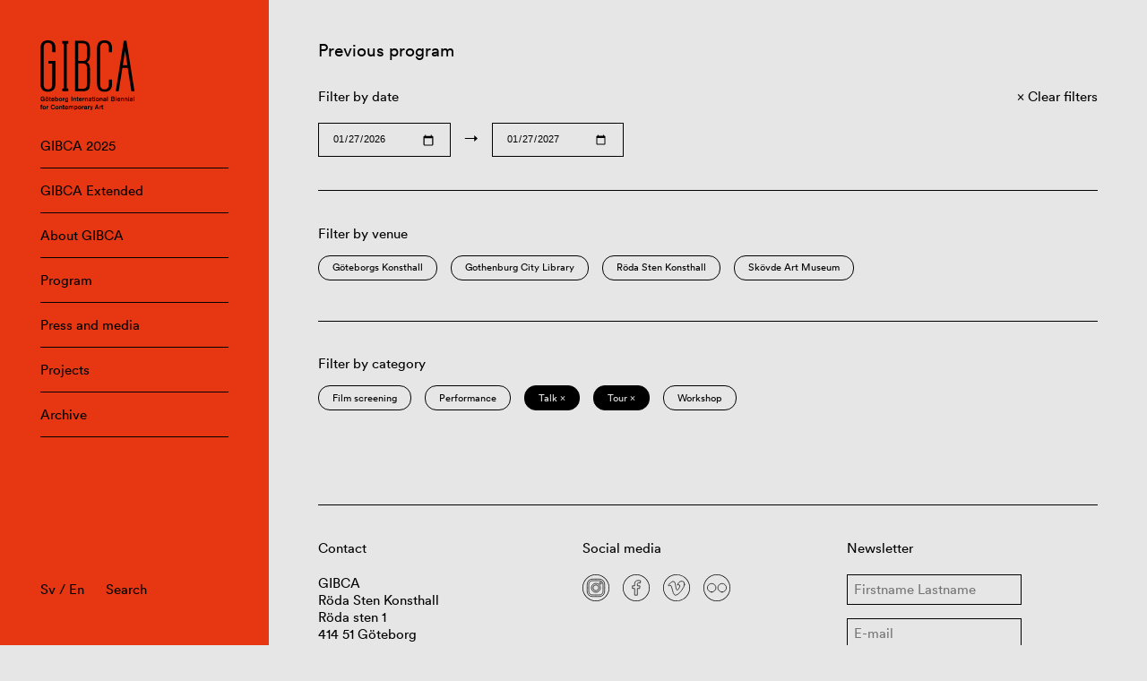

--- FILE ---
content_type: text/html; charset=UTF-8
request_url: https://www.gibca.se/en/program/filter/opening+3e-vaningen-en+concert+tour+artist-talk+kids-young/
body_size: 4960
content:

<!doctype html>
<html lang="en-GB">
<head>
    <meta charset="utf-8">
    <meta name="viewport" content="width=device-width, initial-scale=1, maximum-scale=1">

    
    <title>Opening ‹ Filter ‹ GIBCA • Gothenburg International Biennial for Contemporary Art</title>

    <meta property="og:type" content="website">
    <meta name="twitter:card" content="summary_large_image">

    <meta property="og:title" content="Opening ‹ Filter ‹ GIBCA • Gothenburg International Biennial for Contemporary Art">
    <meta property="og:description" content="Göteborgs Internationella Konstbiennal (GIBCA) presenteras vartannat år på ett flertal utställningsarenor i Göteborg.">

            <meta property="og:image" content="https://www.gibca.se/wordpress/wp-content/themes/gibca/assets/img/og-image.png">
    
    <link rel="stylesheet" href="https://www.gibca.se/wordpress/wp-content/themes/gibca/assets/css/app-f0563d253d.css">
    <link rel="icon" sizes="128x128" href="https://www.gibca.se/wordpress/wp-content/themes/gibca/assets/img/favicon.png">

    <meta name='robots' content='max-image-preview:large' />
	<style>img:is([sizes="auto" i], [sizes^="auto," i]) { contain-intrinsic-size: 3000px 1500px }</style>
	<link rel='dns-prefetch' href='//www.gibca.se' />
<link rel="alternate" type="application/rss+xml" title="GIBCA • Gothenburg International Biennial for Contemporary Art &raquo; Opening Filter Feed" href="https://www.gibca.se/en/program/filter/opening/feed/" />
<style id='classic-theme-styles-inline-css' type='text/css'>
/*! This file is auto-generated */
.wp-block-button__link{color:#fff;background-color:#32373c;border-radius:9999px;box-shadow:none;text-decoration:none;padding:calc(.667em + 2px) calc(1.333em + 2px);font-size:1.125em}.wp-block-file__button{background:#32373c;color:#fff;text-decoration:none}
</style>
<style id='global-styles-inline-css' type='text/css'>
:root{--wp--preset--aspect-ratio--square: 1;--wp--preset--aspect-ratio--4-3: 4/3;--wp--preset--aspect-ratio--3-4: 3/4;--wp--preset--aspect-ratio--3-2: 3/2;--wp--preset--aspect-ratio--2-3: 2/3;--wp--preset--aspect-ratio--16-9: 16/9;--wp--preset--aspect-ratio--9-16: 9/16;--wp--preset--color--black: #000000;--wp--preset--color--cyan-bluish-gray: #abb8c3;--wp--preset--color--white: #ffffff;--wp--preset--color--pale-pink: #f78da7;--wp--preset--color--vivid-red: #cf2e2e;--wp--preset--color--luminous-vivid-orange: #ff6900;--wp--preset--color--luminous-vivid-amber: #fcb900;--wp--preset--color--light-green-cyan: #7bdcb5;--wp--preset--color--vivid-green-cyan: #00d084;--wp--preset--color--pale-cyan-blue: #8ed1fc;--wp--preset--color--vivid-cyan-blue: #0693e3;--wp--preset--color--vivid-purple: #9b51e0;--wp--preset--gradient--vivid-cyan-blue-to-vivid-purple: linear-gradient(135deg,rgba(6,147,227,1) 0%,rgb(155,81,224) 100%);--wp--preset--gradient--light-green-cyan-to-vivid-green-cyan: linear-gradient(135deg,rgb(122,220,180) 0%,rgb(0,208,130) 100%);--wp--preset--gradient--luminous-vivid-amber-to-luminous-vivid-orange: linear-gradient(135deg,rgba(252,185,0,1) 0%,rgba(255,105,0,1) 100%);--wp--preset--gradient--luminous-vivid-orange-to-vivid-red: linear-gradient(135deg,rgba(255,105,0,1) 0%,rgb(207,46,46) 100%);--wp--preset--gradient--very-light-gray-to-cyan-bluish-gray: linear-gradient(135deg,rgb(238,238,238) 0%,rgb(169,184,195) 100%);--wp--preset--gradient--cool-to-warm-spectrum: linear-gradient(135deg,rgb(74,234,220) 0%,rgb(151,120,209) 20%,rgb(207,42,186) 40%,rgb(238,44,130) 60%,rgb(251,105,98) 80%,rgb(254,248,76) 100%);--wp--preset--gradient--blush-light-purple: linear-gradient(135deg,rgb(255,206,236) 0%,rgb(152,150,240) 100%);--wp--preset--gradient--blush-bordeaux: linear-gradient(135deg,rgb(254,205,165) 0%,rgb(254,45,45) 50%,rgb(107,0,62) 100%);--wp--preset--gradient--luminous-dusk: linear-gradient(135deg,rgb(255,203,112) 0%,rgb(199,81,192) 50%,rgb(65,88,208) 100%);--wp--preset--gradient--pale-ocean: linear-gradient(135deg,rgb(255,245,203) 0%,rgb(182,227,212) 50%,rgb(51,167,181) 100%);--wp--preset--gradient--electric-grass: linear-gradient(135deg,rgb(202,248,128) 0%,rgb(113,206,126) 100%);--wp--preset--gradient--midnight: linear-gradient(135deg,rgb(2,3,129) 0%,rgb(40,116,252) 100%);--wp--preset--font-size--small: 13px;--wp--preset--font-size--medium: 20px;--wp--preset--font-size--large: 36px;--wp--preset--font-size--x-large: 42px;--wp--preset--spacing--20: 0.44rem;--wp--preset--spacing--30: 0.67rem;--wp--preset--spacing--40: 1rem;--wp--preset--spacing--50: 1.5rem;--wp--preset--spacing--60: 2.25rem;--wp--preset--spacing--70: 3.38rem;--wp--preset--spacing--80: 5.06rem;--wp--preset--shadow--natural: 6px 6px 9px rgba(0, 0, 0, 0.2);--wp--preset--shadow--deep: 12px 12px 50px rgba(0, 0, 0, 0.4);--wp--preset--shadow--sharp: 6px 6px 0px rgba(0, 0, 0, 0.2);--wp--preset--shadow--outlined: 6px 6px 0px -3px rgba(255, 255, 255, 1), 6px 6px rgba(0, 0, 0, 1);--wp--preset--shadow--crisp: 6px 6px 0px rgba(0, 0, 0, 1);}:where(.is-layout-flex){gap: 0.5em;}:where(.is-layout-grid){gap: 0.5em;}body .is-layout-flex{display: flex;}.is-layout-flex{flex-wrap: wrap;align-items: center;}.is-layout-flex > :is(*, div){margin: 0;}body .is-layout-grid{display: grid;}.is-layout-grid > :is(*, div){margin: 0;}:where(.wp-block-columns.is-layout-flex){gap: 2em;}:where(.wp-block-columns.is-layout-grid){gap: 2em;}:where(.wp-block-post-template.is-layout-flex){gap: 1.25em;}:where(.wp-block-post-template.is-layout-grid){gap: 1.25em;}.has-black-color{color: var(--wp--preset--color--black) !important;}.has-cyan-bluish-gray-color{color: var(--wp--preset--color--cyan-bluish-gray) !important;}.has-white-color{color: var(--wp--preset--color--white) !important;}.has-pale-pink-color{color: var(--wp--preset--color--pale-pink) !important;}.has-vivid-red-color{color: var(--wp--preset--color--vivid-red) !important;}.has-luminous-vivid-orange-color{color: var(--wp--preset--color--luminous-vivid-orange) !important;}.has-luminous-vivid-amber-color{color: var(--wp--preset--color--luminous-vivid-amber) !important;}.has-light-green-cyan-color{color: var(--wp--preset--color--light-green-cyan) !important;}.has-vivid-green-cyan-color{color: var(--wp--preset--color--vivid-green-cyan) !important;}.has-pale-cyan-blue-color{color: var(--wp--preset--color--pale-cyan-blue) !important;}.has-vivid-cyan-blue-color{color: var(--wp--preset--color--vivid-cyan-blue) !important;}.has-vivid-purple-color{color: var(--wp--preset--color--vivid-purple) !important;}.has-black-background-color{background-color: var(--wp--preset--color--black) !important;}.has-cyan-bluish-gray-background-color{background-color: var(--wp--preset--color--cyan-bluish-gray) !important;}.has-white-background-color{background-color: var(--wp--preset--color--white) !important;}.has-pale-pink-background-color{background-color: var(--wp--preset--color--pale-pink) !important;}.has-vivid-red-background-color{background-color: var(--wp--preset--color--vivid-red) !important;}.has-luminous-vivid-orange-background-color{background-color: var(--wp--preset--color--luminous-vivid-orange) !important;}.has-luminous-vivid-amber-background-color{background-color: var(--wp--preset--color--luminous-vivid-amber) !important;}.has-light-green-cyan-background-color{background-color: var(--wp--preset--color--light-green-cyan) !important;}.has-vivid-green-cyan-background-color{background-color: var(--wp--preset--color--vivid-green-cyan) !important;}.has-pale-cyan-blue-background-color{background-color: var(--wp--preset--color--pale-cyan-blue) !important;}.has-vivid-cyan-blue-background-color{background-color: var(--wp--preset--color--vivid-cyan-blue) !important;}.has-vivid-purple-background-color{background-color: var(--wp--preset--color--vivid-purple) !important;}.has-black-border-color{border-color: var(--wp--preset--color--black) !important;}.has-cyan-bluish-gray-border-color{border-color: var(--wp--preset--color--cyan-bluish-gray) !important;}.has-white-border-color{border-color: var(--wp--preset--color--white) !important;}.has-pale-pink-border-color{border-color: var(--wp--preset--color--pale-pink) !important;}.has-vivid-red-border-color{border-color: var(--wp--preset--color--vivid-red) !important;}.has-luminous-vivid-orange-border-color{border-color: var(--wp--preset--color--luminous-vivid-orange) !important;}.has-luminous-vivid-amber-border-color{border-color: var(--wp--preset--color--luminous-vivid-amber) !important;}.has-light-green-cyan-border-color{border-color: var(--wp--preset--color--light-green-cyan) !important;}.has-vivid-green-cyan-border-color{border-color: var(--wp--preset--color--vivid-green-cyan) !important;}.has-pale-cyan-blue-border-color{border-color: var(--wp--preset--color--pale-cyan-blue) !important;}.has-vivid-cyan-blue-border-color{border-color: var(--wp--preset--color--vivid-cyan-blue) !important;}.has-vivid-purple-border-color{border-color: var(--wp--preset--color--vivid-purple) !important;}.has-vivid-cyan-blue-to-vivid-purple-gradient-background{background: var(--wp--preset--gradient--vivid-cyan-blue-to-vivid-purple) !important;}.has-light-green-cyan-to-vivid-green-cyan-gradient-background{background: var(--wp--preset--gradient--light-green-cyan-to-vivid-green-cyan) !important;}.has-luminous-vivid-amber-to-luminous-vivid-orange-gradient-background{background: var(--wp--preset--gradient--luminous-vivid-amber-to-luminous-vivid-orange) !important;}.has-luminous-vivid-orange-to-vivid-red-gradient-background{background: var(--wp--preset--gradient--luminous-vivid-orange-to-vivid-red) !important;}.has-very-light-gray-to-cyan-bluish-gray-gradient-background{background: var(--wp--preset--gradient--very-light-gray-to-cyan-bluish-gray) !important;}.has-cool-to-warm-spectrum-gradient-background{background: var(--wp--preset--gradient--cool-to-warm-spectrum) !important;}.has-blush-light-purple-gradient-background{background: var(--wp--preset--gradient--blush-light-purple) !important;}.has-blush-bordeaux-gradient-background{background: var(--wp--preset--gradient--blush-bordeaux) !important;}.has-luminous-dusk-gradient-background{background: var(--wp--preset--gradient--luminous-dusk) !important;}.has-pale-ocean-gradient-background{background: var(--wp--preset--gradient--pale-ocean) !important;}.has-electric-grass-gradient-background{background: var(--wp--preset--gradient--electric-grass) !important;}.has-midnight-gradient-background{background: var(--wp--preset--gradient--midnight) !important;}.has-small-font-size{font-size: var(--wp--preset--font-size--small) !important;}.has-medium-font-size{font-size: var(--wp--preset--font-size--medium) !important;}.has-large-font-size{font-size: var(--wp--preset--font-size--large) !important;}.has-x-large-font-size{font-size: var(--wp--preset--font-size--x-large) !important;}
:where(.wp-block-post-template.is-layout-flex){gap: 1.25em;}:where(.wp-block-post-template.is-layout-grid){gap: 1.25em;}
:where(.wp-block-columns.is-layout-flex){gap: 2em;}:where(.wp-block-columns.is-layout-grid){gap: 2em;}
:root :where(.wp-block-pullquote){font-size: 1.5em;line-height: 1.6;}
</style>
<link rel='stylesheet' id='app-css' href='https://www.gibca.se/wordpress/wp-content/themes/gibca/assets/css/app-f0563d253d.css' type='text/css' media='all' />
<script type="text/javascript" src="https://www.gibca.se/wordpress/wp-content/themes/gibca/assets/js/libs/jquery-dc5e7f18c8.min.js" id="jquery-js"></script>
<script type="text/javascript" src="https://www.gibca.se/wordpress/wp-content/themes/gibca/assets/js/libs/flickity-8625a9d2a4.pkgd.min.js" id="flickity-js"></script>
<script type="text/javascript" src="https://www.gibca.se/wordpress/wp-content/themes/gibca/assets/js/libs/infinite-scroll-3245e69ce4.pkgd.min.js" id="infinite-scroll-js"></script>

                <style>
                                .Navigation:after {
                    background-color: #e63612;
                }
                .Grid-column a:not([class]):hover {
                    background-color: #e63612;
                }
                                                .Navigation {
                    color: #000000;
                }
                .Navigation-menuItem {
                    border-color: #000000;
                }
                .Navigation-search input {
                    color: #000000;
                }
                .Navigation-search input:hover {
                    border-color: #000000;
                }
                .Navigation-search input::placeholder {
                    color: #000000;
                }
                                            </style>
        </head>

<body class="archive tax-filter term-opening term-966">

    <header class="Navigation">

        
        <a href="https://www.gibca.se/en"><img src="https://www.gibca.se/wordpress/wp-content/themes/gibca/assets/img/logo-49d36533b6.svg" class="Navigation-logo" alt="GIBCA • Gothenburg International Biennial for Contemporary Art" /></a>

        <ul class="Navigation-menu">
    <li class="Navigation-menuItem"><a href="https://www.gibca.se/en/gibca/gibca-2025-2/">GIBCA 2025</a></li><li class="Navigation-menuItem"><a href="https://www.gibca.se/en/gibca-extended/">GIBCA Extended</a></li><li class="Navigation-menuItem"><a href="https://www.gibca.se/en/about-gibca/">About GIBCA</a></li><li class="Navigation-menuItem"><a href="https://www.gibca.se/en/programme/">Program</a></li><li class="Navigation-menuItem"><a href="https://www.gibca.se/en/press-and-media/">Press and media</a></li><li class="Navigation-menuItem"><a href="https://www.gibca.se/en/projects/">Projects</a></li><li class="Navigation-menuItem"><a href="https://www.gibca.se/en/gibca/archive/">Archive</a></ul>

        <div class="Navigation-bottom">

            <div class="Navigation-languages">
                                <p><a href="https://www.gibca.se/">Sv</a> / <a href="https://www.gibca.se/en/program/filter/opening/">En</a></p>
            </div>

            <form class="Navigation-search" method="get" action="https://www.gibca.se/en/">
                <input type="text" name="s" placeholder="Search" />
            </form>

        </div>

        <button class="Navigation-menuToggler js-toggleStateMenu">
            <div class="Navigation-menuTogglerLine Navigation-menuTogglerLine--top"></div>
            <div class="Navigation-menuTogglerLine Navigation-menuTogglerLine--middle"></div>
            <div class="Navigation-menuTogglerLine Navigation-menuTogglerLine--bottom"></div>
        </button>

    </header>

    <main class="Main">

    <div class="Grid">

        <section class="Grid-section">

    <div class="Grid-column Grid-column--large">

                    <h2>Previous program</h2>
        
    </div>

</section>

<section class="Grid-section">

    <div class="Grid-column Grid-column--regular">

        <p>Filter by date</p>

        <div class="Grid-select">

            
            <input class="Grid-selectInput js-datesSelect" name="event-dates-from" type="date" value="2026-01-27" />

            <span>&rarr;</span>

            <input class="Grid-selectInput js-datesSelect" name="event-dates-to" type="date" value="2027-01-27" />

        </div>

    </div>

    <div class="Grid-column Grid-column--small">

                    <a class="Grid-button Grid-button--clear" href="/program/"><span>Clear filters</span></a>
        
    </div>

</section>


            <section class="Grid-section">

                <hr class="Grid-divider"/>

                <div class="Grid-column Grid-column--large">

                    <p>Filter by venue</p>

                </div>

                <div class="Grid-column Grid-column--large Grid-column--pills">

                    <ul class="Grid-pills"><li class="Grid-pill"><a href="https://www.gibca.se/en/program/filter/opening+3e-vaningen-en+concert+tour+artist-talk+kids-young+goteborgs-konsthall_eng">Göteborgs Konsthall</a></li><li class="Grid-pill"><a href="https://www.gibca.se/en/program/filter/opening+3e-vaningen-en+concert+tour+artist-talk+kids-young+gothenburg-city-library">Gothenburg City Library</a></li><li class="Grid-pill"><a href="https://www.gibca.se/en/program/filter/opening+3e-vaningen-en+concert+tour+artist-talk+kids-young+roda-sten-konsthall">Röda Sten Konsthall</a></li><li class="Grid-pill"><a href="https://www.gibca.se/en/program/filter/opening+3e-vaningen-en+concert+tour+artist-talk+kids-young+skovde-art-museum">Skövde Art Museum</a></li></ul>
                </div>

            </section>

        
            <section class="Grid-section">

                <hr class="Grid-divider"/>

                <div class="Grid-column Grid-column--large">

                    <p>Filter by category</p>

                </div>

                <div class="Grid-column Grid-column--large Grid-column--pills">

                    <ul class="Grid-pills"><li class="Grid-pill"><a href="https://www.gibca.se/en/program/filter/opening+3e-vaningen-en+concert+tour+artist-talk+kids-young+film-screening">Film screening</a></li><li class="Grid-pill"><a href="https://www.gibca.se/en/program/filter/opening+3e-vaningen-en+concert+tour+artist-talk+kids-young+performance-en-en">Performance</a></li><li class="Grid-pill Grid-pill--active"><a href="https://www.gibca.se/en/program/filter/opening+3e-vaningen-en+concert+tour+artist-+kids-young">Talk &times;</a></li><li class="Grid-pill Grid-pill--active"><a href="https://www.gibca.se/en/program/filter/opening+3e-vaningen-en+concert+artist-talk+kids-young">Tour &times;</a></li><li class="Grid-pill"><a href="https://www.gibca.se/en/program/filter/opening+3e-vaningen-en+concert+tour+artist-talk+kids-young+workshop-en">Workshop</a></li></ul>
                </div>

            </section>

        
        
    </div>

        <footer class="Grid Grid--last">

            <section class="Grid-section">

                <hr class="Grid-divider"/>

                
                    <div class="Grid-column Grid-column--small">

                        <h3>Contact</h3>

                        <p>GIBCA<br />
Röda Sten Konsthall<br />
Röda sten 1<br />
414 51 Göteborg</p>
<p><a href="mailto:contact@gibca.se">contact@gibca.se</a></p>

                    </div>

                
                
                    <div class="Grid-column Grid-column--small">

                        <h3>Social media</h3>

                        <ul class="List List--horizontal">
                        <li class="List-item List-item--icon"><a href="https://www.instagram.com/goteborg_biennial/" target="_blank"><img class="List-icon" src="https://www.gibca.se/wordpress/wp-content/themes/gibca/assets/img/icons/instagram-4c011bef07.svg" /></a></li><li class="List-item List-item--icon"><a href="https://www.facebook.com/gibca" target="_blank"><img class="List-icon" src="https://www.gibca.se/wordpress/wp-content/themes/gibca/assets/img/icons/facebook-6236d5ea77.svg" /></a></li><li class="List-item List-item--icon"><a href="https://vimeo.com/user131073303" target="_blank"><img class="List-icon" src="https://www.gibca.se/wordpress/wp-content/themes/gibca/assets/img/icons/vimeo-86a3096ff2.svg" /></a></li><li class="List-item List-item--icon"><a href="https://www.flickr.com/photos/156976311@N05/albums" target="_blank"><img class="List-icon" src="https://www.gibca.se/wordpress/wp-content/themes/gibca/assets/img/icons/flickr-487d2fbda9.svg" /></a></li>                        </ul>

                        <p><a href="https://www.instagram.com/explore/tags/gibca/">#gibca</a><br />
<a href="https://www.instagram.com/explore/tags/gibcaextended/">#gibcaextended</a></p>

                    </div>

                
                <div class="Grid-column Grid-column--small">

                    <h3>Newsletter</h3>

                                        <form class="Form js-form" action="https://www.gibca.se/wp-json/newsletter/v1/register?lang=en" method="post">

                        <input type="text" class="Form-input" placeholder="Firstname Lastname" name="name" required />

                        <input type="text" class="Form-input" placeholder="E-mail" name="email" required />

                        <input type="submit" class="Form-submit" value="Send" />

                        <input type="text" name="secret" style="display:none;" autocomplete="off" />

                        <div class="Form-responseMessage"></div>

                    </form>

                </div>

            </section>

            
                <section class="Grid-section">

                    <hr class="Grid-divider"/>

                    <div class="Grid-column Grid-column--large">

                        <h3>GIBCA is arranged by Röda Sten Konsthall with support from</h3>

                        <ul class="List List--horizontal">
                            <li class="List-item List-item--logo"><img class="List-logo " src="https://www.gibca.se/wordpress/wp-content/uploads/2021/05/gbg-stad.png" /></li><li class="List-item List-item--logo"><img class="List-logo " src="https://www.gibca.se/wordpress/wp-content/uploads/2021/05/vgr-kulturnamnden.png" /></li><li class="List-item List-item--logo"><img class="List-logo List-logo--wide" src="https://www.gibca.se/wordpress/wp-content/uploads/2021/05/kulturradet.png" /></li>                        </ul>

                    </div>

                </section>

            
        </footer>

    <!-- Global site tag (gtag.js) - Google Analytics -->
    <script async src="https://www.googletagmanager.com/gtag/js?id=UA-42998210-1"></script>
    <script>
      window.dataLayer = window.dataLayer || [];
      function gtag(){dataLayer.push(arguments);}
      gtag('js', new Date());

      gtag('config', 'UA-42998210-1');
    </script>

    <script type="text/javascript" src="https://www.gibca.se/wordpress/wp-content/themes/gibca/assets/js/app-c2300b8ebe.js" id="app-js"></script>

    </main>

</body>
</html>


--- FILE ---
content_type: image/svg+xml
request_url: https://www.gibca.se/wordpress/wp-content/themes/gibca/assets/img/icons/flickr-487d2fbda9.svg
body_size: 303
content:
<svg id="Logo" xmlns="http://www.w3.org/2000/svg" viewBox="0 0 42 42"><defs><style>.cls-1{fill:none;stroke:#000;stroke-linecap:round;stroke-linejoin:round;}</style></defs><path class="cls-1" d="M12.83,27.65A6.65,6.65,0,1,1,19.48,21,6.65,6.65,0,0,1,12.83,27.65Zm16.34,0A6.65,6.65,0,1,1,35.82,21,6.65,6.65,0,0,1,29.17,27.65Z"/><path d="M21,1A20,20,0,1,1,1,21,20,20,0,0,1,21,1m0-1A21,21,0,1,0,42,21,21,21,0,0,0,21,0Z"/></svg>